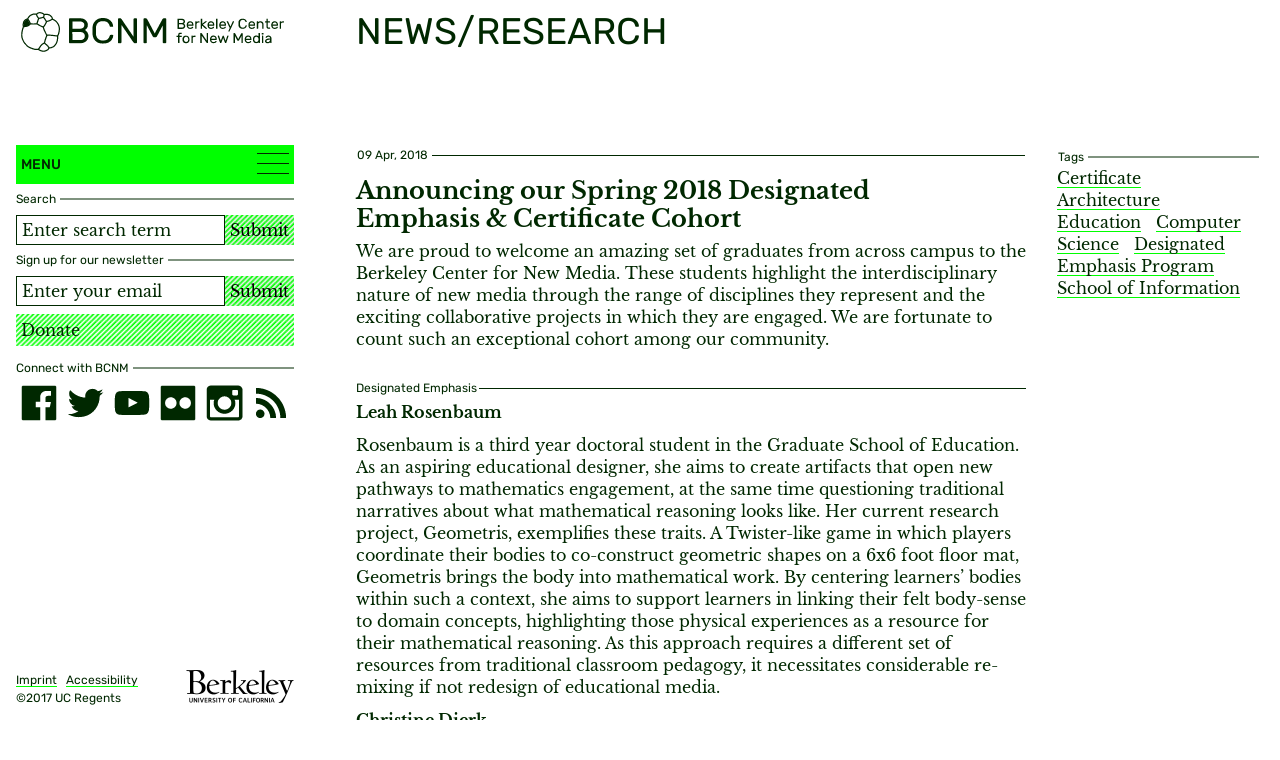

--- FILE ---
content_type: text/html; charset=utf-8
request_url: https://bcnm.berkeley.edu/news-research/2475/announcing-our-spring-2018-designated-emphasis-certificate-cohort
body_size: 6290
content:
<!DOCTYPE html>
<html xmlns="http://www.w3.org/1999/xhtml" lang="en-US" class="">
<head>
	<meta http-equiv="Content-Type" content="text/html;charset=utf-8" />
	<meta http-equiv="X-UA-Compatible" content="IE=edge" />
	<meta name="viewport" content="width=device-width, initial-scale=1" />
	<title>Announcing our Spring 2018 Designated Emphasis &amp; Certificate Cohort - News/Research - Berkeley Center for New Media</title>

	<link rel="stylesheet" type="text/css" media="all" href="/styles/jquery.selectBoxIt.css" />
	<link rel="stylesheet" type="text/css" media="all" href="/styles/jquery.fancybox.min.css" />
	<link rel="stylesheet" type="text/css" media="all" href="/styles/main.css?v=20250121055156" />
	<!--
		Design by Catalogtree (http://www.catalogtree.net/)
		Technical realization by Systemantics (http://www.systemantics.net/)
	-->
</head>
<body>

<div class="skip-links">
	<h2 class="screenreader-only">Jump links</h2>
	<a href="#target_content" class="skip-link" title="skip links">Jump to content</a>
</div>

<div class="warp-main">


<header class="compensate-for-scrollbar">
	<div class="wrap-header">
		<div class="header-logo">
			<a href="/" class="header-logo-item">
				<img src="/elements/BCNM-logo-bubble-03.svg" alt="Berkeley Center for New Media" class="header-logo-item-1">
				<img src="/elements/BCNM-logo-type.svg" alt="" class="header-logo-item-2" aria-hidden="true">
			</a>

			<div class="menu-button-borders on-mobile js-menu-toggle" role="button" aria-expanded="false" tabindex="0">
				<div></div>
				<div></div>
				<div></div>
			</div>


		</div>
		<div class="header-page" aria-hidden="true">
			<div class="header-page-category">
				News/Research
			</div>


		</div>
	</div>

	
</header>

<main>
	<div class="wrap-sidebar">
		<div class="sidebar-pin">
			<div class="sidebar">
				<div class="menu js-hatching-wrapper">
					<a href="#" class="menu-button js-menu-toggle" role="button" aria-haspopup="true" aria-expanded="false">
						Menu
						<div class="menu-button-borders">
							<div></div>
							<div></div>
							<div></div>
						</div>
					</a>

					<div class="main-hatching js-hatching"></div>

					<div class="wrap-menu-scrolling">
						<div class="menu-scrolling">
							<nav role="menu" aria-label="Main navigation">
								<ul class="menu-items">
									<li class="menu-item">
										<a href="/" role="menuitem">Home</a>
									</li>
									<li class="menu-item">
										<div id="menu-1" class="menu-item-holder js-menu-item-toggle" tabindex="0" role="button" aria-expanded="false" aria-haspopup="menu">Events</div>
										<ul class="menu-items-submenu" role="menu" aria-labelledby="menu-1">
											<li class="menu-item">
												<a href="/events/" role="menuitem">Overview</a>
											</li>
																							<li class="menu-item">
													<a href="/events/6293/20th-anniversary-conference/" role="menuitem">20th Anniversary Conference</a>
												</li>
																							<li class="menu-item">
													<a href="/events/13/art-tech-culture/" role="menuitem">Art, Tech & Culture</a>
												</li>
																							<li class="menu-item">
													<a href="/events/22/history-theory/" role="menuitem">History & Theory</a>
												</li>
																							<li class="menu-item">
													<a href="/events/95/workshops/" role="menuitem">Workshops</a>
												</li>
																							<li class="menu-item">
													<a href="/events/109/special-events/" role="menuitem">Special Events</a>
												</li>
																							<li class="menu-item">
													<a href="/events/324/commons-conversations/" role="menuitem">Commons Conversations</a>
												</li>
																							<li class="menu-item">
													<a href="/events/4223/conference/" role="menuitem">Conference</a>
												</li>
																							<li class="menu-item">
													<a href="/events/6532/global-digital-infrastructure/" role="menuitem">Global Digital Infrastructure</a>
												</li>
																					</ul>
									</li>
									<li class="menu-item">
										<a href="/news-research/" role="menuitem">News/Research</a>
									</li>
									<li class="menu-item">
										<div id="menu-2" class="menu-item-holder js-menu-item-toggle" tabindex="0" role="button" aria-expanded="false" aria-haspopup="menu">Academics</div>
										<ul class="menu-items-submenu" role="menu" aria-labelledby="menu-2">
											<li class="menu-item">
												<a href="/academics/" role="menuitem">Overview</a>
											</li>
																							<li class="menu-item"><a href="/academics/27/designated-emphasis-program" role="menuitem">Designated Emphasis Program</a></li>
																							<li class="menu-item"><a href="/academics/31/certificate-in-new-media" role="menuitem">Certificate in New Media</a></li>
																							<li class="menu-item"><a href="/academics/3328/graduate-opportunities" role="menuitem">Graduate Opportunities</a></li>
																							<li class="menu-item"><a href="/academics/32/undergraduate-certificate-in-new-media" role="menuitem">Undergraduate Certificate in New Media</a></li>
																							<li class="menu-item"><a href="/academics/3334/undergraduate-opportunities" role="menuitem">Undergraduate Opportunities</a></li>
																							<li class="menu-item"><a href="/academics/33/visiting-scholar-in-new-media" role="menuitem">Visiting Scholar in New Media</a></li>
																							<li class="menu-item"><a href="/academics/5698/decals" role="menuitem">Decals</a></li>
																						<li>
												<div class="menu-item-sub-holder js-menu-item-toggle" tabindex="0" role="button" aria-expanded="false" aria-haspopup="menu">
													Courses</div>
												<ul class="menu-items-subsubmenu">
																											<li class="menu-item">
															<a href="/academics/6549/spring-2026" role="menuitem">Spring 2026</a>
														</li>
																											<li class="menu-item">
															<a href="/academics/6323/fall-2025" role="menuitem">Fall 2025</a>
														</li>
																											<li class="menu-item">
															<a href="/academics/6200/summer-2025" role="menuitem">Summer 2025</a>
														</li>
																											<li class="menu-item">
															<a href="/academics/6083/spring-2025" role="menuitem">Spring 2025</a>
														</li>
																											<li class="menu-item">
															<a href="/academics/5865/fall-2024" role="menuitem">Fall 2024</a>
														</li>
																											<li class="menu-item">
															<a href="/academics/5818/summer-2024" role="menuitem">Summer 2024</a>
														</li>
																											<li class="menu-item">
															<a href="/academics/5765/spring-2024" role="menuitem">Spring 2024</a>
														</li>
																											<li class="menu-item">
															<a href="/academics/5472/fall-2023" role="menuitem">Fall 2023</a>
														</li>
																											<li class="menu-item">
															<a href="/academics/5429/summer-2023" role="menuitem">Summer 2023</a>
														</li>
																											<li class="menu-item">
															<a href="/academics/5268/spring-2023" role="menuitem">Spring 2023</a>
														</li>
																											<li class="menu-item">
															<a href="/academics/4988/fall-2022" role="menuitem">Fall 2022</a>
														</li>
																											<li class="menu-item">
															<a href="/academics/4711/spring-2022" role="menuitem">Spring 2022</a>
														</li>
																											<li class="menu-item">
															<a href="/academics/4426/fall-2021" role="menuitem">Fall 2021</a>
														</li>
																											<li class="menu-item">
															<a href="/academics/4098/spring-2021" role="menuitem">Spring 2021</a>
														</li>
																											<li class="menu-item">
															<a href="/academics/3691/fall-2020" role="menuitem">Fall 2020</a>
														</li>
																											<li class="menu-item">
															<a href="/academics/3420/summer-2020" role="menuitem">Summer 2020</a>
														</li>
																											<li class="menu-item">
															<a href="/academics/3370/spring-2020" role="menuitem">Spring 2020</a>
														</li>
																											<li class="menu-item">
															<a href="/academics/3044/fall-2019" role="menuitem">Fall 2019</a>
														</li>
																											<li class="menu-item">
															<a href="/academics/2772/spring-2019" role="menuitem">Spring 2019</a>
														</li>
																											<li class="menu-item">
															<a href="/academics/2891/summer-2019" role="menuitem">Summer 2019</a>
														</li>
																											<li class="menu-item">
															<a href="/academics/2469/fall-2018" role="menuitem">Fall 2018</a>
														</li>
																											<li class="menu-item">
															<a href="/academics/2051/summer-2018" role="menuitem">Summer 2018</a>
														</li>
																											<li class="menu-item">
															<a href="/academics/1612/spring-2018" role="menuitem">Spring 2018</a>
														</li>
																											<li class="menu-item">
															<a href="/academics/28/fall-2017" role="menuitem">Fall 2017</a>
														</li>
																											<li class="menu-item">
															<a href="/academics/34/summer-2017" role="menuitem">Summer 2017</a>
														</li>
																											<li class="menu-item">
															<a href="/academics/35/spring-2017" role="menuitem">Spring 2017</a>
														</li>
																									</ul>
											</li>
										</ul>
									</li>
									<li class="menu-item">
										<div id="menu-3" class="menu-item-holder js-menu-item-toggle" tabindex="0" role="button" aria-expanded="false" aria-haspopup="menu">People</div>
										<ul class="menu-items-submenu" role="menu" aria-labelledby="menu-3">
																							<li class="menu-item">
													<a href="/people/113/executive-committee" role="menuitem">Executive Committee</a>
												</li>
																							<li class="menu-item">
													<a href="/people/114/staff" role="menuitem">Staff</a>
												</li>
																							<li class="menu-item">
													<a href="/people/115/students" role="menuitem">Students</a>
												</li>
																							<li class="menu-item">
													<a href="/people/5560/graduate-group" role="menuitem">Graduate Group</a>
												</li>
																							<li class="menu-item">
													<a href="/people/3383/advisory-board" role="menuitem">Advisory Board</a>
												</li>
																							<li class="menu-item">
													<a href="/people/4005/former-visiting-scholars-post-docs" role="menuitem">Former Visiting Scholars & Post-Docs</a>
												</li>
																					</ul>
									</li>
									<li class="menu-item">
										<div id="menu-4" class="menu-item-holder js-menu-item-toggle" tabindex="0" role="button" aria-expanded="false" aria-haspopup="menu">Resources
										</div>
										<ul class="menu-items-submenu" role="menu" aria-labelledby="menu-4">
																							<li class="menu-item">
													<a href="/resources/100/the-lyman-fellowship" role="menuitem">The Lyman Fellowship</a>
												</li>
																							<li class="menu-item">
													<a href="/resources/101/summer-research-fellowship" role="menuitem">Summer Research Fellowship</a>
												</li>
																							<li class="menu-item">
													<a href="/resources/477/conference-grants" role="menuitem">Conference Grants</a>
												</li>
																							<li class="menu-item">
													<a href="/resources/102/faculty-seed-grants" role="menuitem">Faculty Seed Grants</a>
												</li>
																							<li class="menu-item">
													<a href="/resources/1020/eugene-jarvis-scholarship-for-new-media-innovation" role="menuitem">Eugene Jarvis Scholarship for New Media Innovation</a>
												</li>
																							<li class="menu-item">
													<a href="/resources/2851/undergraduate-research-fellowship" role="menuitem">Undergraduate Research Fellowship</a>
												</li>
																							<li class="menu-item">
													<a href="/resources/3382/working-groups" role="menuitem">Working Groups</a>
												</li>
																							<li class="menu-item">
													<a href="/resources/3997/indigenous-technologies" role="menuitem">Indigenous Technologies</a>
												</li>
																							<li class="menu-item">
													<a href="/resources/4169/d-lab" role="menuitem">D-Lab</a>
												</li>
																							<li class="menu-item">
													<a href="/resources/2396/hack-the-bells-guide" role="menuitem">Hack the Bells Guide</a>
												</li>
																							<li class="menu-item">
													<a href="/resources/4495/maker-resources" role="menuitem">Maker Resources</a>
												</li>
																							<li class="menu-item">
													<a href="/resources/4543/strategic-plan" role="menuitem">Strategic Plan</a>
												</li>
																							<li class="menu-item">
													<a href="/resources/5276/aapi-media-creatives-fellowship" role="menuitem">AAPI Media Creatives Fellowship</a>
												</li>
																							<li class="menu-item">
													<a href="/resources/6160/community-engagement" role="menuitem">Community Engagement</a>
												</li>
																							<li class="menu-item">
													<a href="/resources/6255/oxford-internet-institute" role="menuitem">Oxford Internet Institute </a>
												</li>
																					</ul>
									</li>
									<li class="menu-item">
										<div id="menu-5" class="menu-item-holder js-menu-item-toggle" tabindex="0" role="button" aria-expanded="false" aria-haspopup="menu">Digital Infrastructures</div>
										<ul class="menu-items-submenu" role="menu" aria-labelledby="menu-5">
											<li class="menu-item">
												<a href="/digital-infrastructures/"
												class="menu-item" role="menuitem">Overview</a>
											</li>
																							<li class="menu-item">
													<a href="/digital-infrastructures/6256/summer-2025-courses" role="menuitem">Summer 2025 Courses</a>
												</li>
																							<li class="menu-item">
													<a href="/digital-infrastructures/6340/summer-2025-instructors" role="menuitem">Summer 2025 Instructors</a>
												</li>
																							<li class="menu-item">
													<a href="/digital-infrastructures/6282/digital-infrastructure-101-the-hidden-foundations-of-the-internet" role="menuitem">Digital Infrastructure 101: The Hidden Foundations of the Internet</a>
												</li>
																							<li class="menu-item">
													<a href="/digital-infrastructures/6283/how-to-build-a-global-internet-digital-infrastructure-projects-from-subsea-cables-to-data-centers" role="menuitem">How to Build a Global Internet: Digital Infrastructure Projects from Subsea Cables to Data Centers</a>
												</li>
																							<li class="menu-item">
													<a href="/digital-infrastructures/6284/tech-wars-security-geopolitics-and-resilience-of-digital-infrastructures" role="menuitem">Tech Wars: Security, Geopolitics, and Resilience of Digital Infrastructures</a>
												</li>
																							<li class="menu-item">
													<a href="/digital-infrastructures/6285/keeping-the-internet-alive-the-world-of-digital-infrastructure-operations-and-maintenance" role="menuitem">Keeping the Internet Alive: The World of Digital Infrastructure Operations and Maintenance</a>
												</li>
																							<li class="menu-item">
													<a href="/digital-infrastructures/6217/building-a-sustainable-internet-decal" role="menuitem">Building a Sustainable Internet Decal</a>
												</li>
																						<li>
										</ul>
									</li>
									<li class="menu-item">
										<a href="/about" role="menuitem">About</a>
									</li>
									<li class="menu-item">
										<a href="/contact" role="menuitem">Contact</a>
									</li>
								</ul>
							</nav>
						</div>
					</div>
				</div>

				<section>
					<h2 class="screenreader-only">Search, Support and Connect</h2>
					<div class="sidebar-wrap-form">
						<div class="item-details background-white">
							<h3 class="item-details-text">Search</h3>
							<span class="item-details-border"></span>
						</div>

						<form action="/search" method="get" class="sidebar-form-search">
							<input type="search" name="q" class="sidebar-input" placeholder="Enter search term" aria-label="Search term">
							<button type="submit" class="sidebar-button">Submit</button>
						</form>
					</div>

											<div class="sidebar-wrap-form">
							<div class="item-details background-white">
								<h3 class="item-details-text">Sign up for our newsletter</h3>
								<span class="item-details-border"></span>
							</div>

							<form action="//berkeley.us9.list-manage.com/subscribe/post?u=3141965c1db3b65404cb630b9&amp;id=eb59bfff9e"
								method="post" class="sidebar-form-newsletter validate" target="_blank" novalidate>
								<input type="text" id="mce-EMAIL" name="EMAIL" class="sidebar-input"
									placeholder="Enter your email" aria-label="Email address">
								<input type="hidden" value="1" name="group[11845][1]" id="mce-group[11845]-11845-0" checked>
								<input type="hidden" value="2" name="group[11845][2]" id="mce-group[11845]-11845-1" checked>
								<div style="position: absolute; left: -5000px;" aria-hidden="true"><input type="text"
										name="b_3141965c1db3b65404cb630b9_eb59bfff9e" tabindex="-1" value=""></div>
								<button type="submit" value="Subscribe" name="subscribe" class="sidebar-button">
									Submit
								</button>
							</form>
						</div>

						<a href="https://give.berkeley.edu/fund/FD1013000" class="sidebar-donate">Donate</a>

						<div class="sidebar-socialmedia">
							<div class="item-details background-white">
								<h3 class="item-details-text">Connect with BCNM</h3>
								<span class="item-details-border"></span>
							</div>

							<ul class="sidebar-socialmedia-items">
								<li class="sidebar-socialmedia-item socialmedia-facebook"><a
										href="https://www.facebook.com/CalNewMedia" aria-label="facebook"></a></li>
								<li class="sidebar-socialmedia-item socialmedia-twitter"><a
										href="https://twitter.com/calnewmedia?lang=es" aria-label="twitter"></a></li>
								<li class="sidebar-socialmedia-item socialmedia-youtube"><a
										href="https://www.youtube.com/channel/UC8hq6oU__viC_fDu2lhOe7w" aria-label="youtube"></a></li>
								<li class="sidebar-socialmedia-item socialmedia-flickr"><a
										href="https://www.flickr.com/photos/calnewmedia/" aria-label="flickr"></a></li>
								<li class="sidebar-socialmedia-item socialmedia-instagram"><a
										href="https://i.instagram.com/calnewmedia/" aria-label="instagram"></a></li>
								<li class="sidebar-socialmedia-item socialmedia-rss"><a
										href="http://bcnm.berkeley.edu/index.php/feed/" aria-label="RSS"></a></li>
							</ul>
						</div>
									</section>

				
							</div>

			<div class="sidebar-bottom">
				<a href="/imprint" class="sidebar-bottom-imprint">Imprint</a> &nbsp;
				<a href="http://dap.berkeley.edu/get-help/report-web-accessibility-issue" class="sidebar-bottom-imprint">Accessibility</a>

				<div class="sidebar-bottom-copyright">©2017 UC Regents</div>

				<a href="http://www.berkeley.edu/" class="sidebar-bottom-logo">
					<img src="/elements/UC_Berkeley_wordmark_black-01.png" alt="University of California, Berkeley">
				</a>
			</div>
		</div>
</div>
	<div class="main" id="target_content">
		<div class="main-article js-hatching-wrapper">
			<div class="main-hatching js-hatching"></div>

			<section class="main-article-section">
				<div class="section-details background-white">
					<div class="article-details"><span>09 Apr, 2018</span></div>
				</div>

				<div class="section-text text-style">
					<h1>Announcing our Spring 2018 Designated Emphasis & Certificate Cohort</h1>


					<p>We are proud to welcome an amazing set of graduates from across campus to the Berkeley Center for New Media. These students highlight the interdisciplinary nature of new media through the range of disciplines they represent and the exciting collaborative projects in which they are engaged. We are fortunate to count such an exceptional cohort among our community.</p>

<h4><span>Designated Emphasis</span></h4>

<p><strong>Leah Rosenbaum </strong></p>

<p>Rosenbaum is a third year doctoral student in the Graduate School of Education. As an aspiring educational designer, she aims to create artifacts that open new pathways to mathematics engagement, at the same time questioning traditional narratives about what mathematical reasoning looks like. Her current research project, Geometris, exemplifies these traits. A Twister-like game in which players coordinate their bodies to co-construct geometric shapes on a 6x6 foot floor mat, Geometris brings the body into mathematical work. By centering learners’ bodies within such a context, she aims to support learners in linking their felt body-sense to domain concepts, highlighting those physical experiences as a resource for their mathematical reasoning. As this approach requires a different set of resources from traditional classroom pedagogy, it necessitates considerable re-mixing if not redesign of educational media.</p>

<p><strong>Christine Dierk</strong></p>

<p>Dierk is pursuing her Ph.D. in Computer Science within the EECS Department. Her research in Cosmetic Computering seeks to explore new possibilities for on-body wearable devices. A few of her projects — HäirIÖ, AlterWear, AlterNails —  are examples of how Dierk aims to develop technologies and techniques that can explore the development of a broader range of novel interfaces and interactions across a wider landscape of body sites. She is currently working with Professor Eric Paulos, BCNM professor, as part of the Hybrid Ecologies Lab.</p>

<h4><span>Certificate</span></h4>

<p><strong>Evan Burch</strong></p>

<p>Burch is pursuing a Master's in Architecture in the College of Environmental Design. He holds an undergraduate degree in architecture from the University of Virginia, but his journey to the BCNM includes design ranging in scope from branding and graphics to industrial design to 200,000sf office spaces. He believes that great design should do more than balance form and function — it should delight the user. Whether that delight comes in the form of a revelatory experience of space and light or the instant comprehension of an interface so well-crafted that it needs no explanation, his passion is the pursuit of this delight. He loves to work with his hands and can often be found in the CED's fabrication shops trying to build something for school or home (or ideally, both!). Evan's new media interests include interface aesthetics, user interface and experience design, and virtual / augmented reality, among many topics.</p>

<p><strong>Fang Fang</strong></p>

<p>Fang is a first year graduate student pursuing her Master's in Architecture in the College of Environmental Design. She is interested in combining new technologies such as human-computer interactoin and virtual reality with design. As an architect, her sense of design and logical thinking is shaped by her studies between form and function. Fang's knowledge extends to human psychology and somatology, as well as creating renderings and diagrams to express a product. Fang previously worked at the Advanced Architecture Lab in China and has participated in projects ranging from designing the Mulan Mountain Resort Hotel in Hubei to designing tree houses with the Wuhan Nature Children Association.</p>

<p><strong>Yang Liu</strong></p>

<p>Liu is in his fourth semester as an architecture graduate student. As a designer with a background in architecture and digital technology, he is currently interested in user experience design and VR/AR development. Over the past ten years he has been creating innovative projects in architecture, urban design, interactive art and virtual reality. With the Graduate Certificate in New Media, Yang plans to further explore the interactive design opportunities in virtual reality with a focus in user experience.</p>

<p><strong>Soravis Prakamakul</strong></p>

<p>Prakkamakul is a first-year student in the Master of Information Management and Systems program at the School of Information, with a focus on interaction design and software engineering. His principal interest is the role of new media as a tool for creative expression. In an age where originality is blurred by machine learning and generative design, Prakkamakul questions what we can claim as the fruit of our intellectual labor. He plans on investigating through digital/physical prototyping and ethnographic studies. Prakkamakul is also among the first cohort of Jacobs Institute Innovation Catalysts. </p>

				</div>


			</section>
		</div>

		<div class="marginal-column">
			<div class="section-details background-white">
				<span class="item-details-text">Tags</span>
				<span class="item-details-border"></span>
			</div>

			<div class="marginal-tags">
				<a href="/search?q=Certificate" class="marginal-tag">Certificate</a>
				<a href="/search?q=Architecture" class="marginal-tag">Architecture</a>
				<a href="/search?q=Education" class="marginal-tag">Education</a>
				<a href="/search?q=Computer Science" class="marginal-tag">Computer Science</a>
				<a href="/search?q=Designated Emphasis Program" class="marginal-tag">Designated Emphasis Program</a>
				<a href="/search?q=School of Information" class="marginal-tag">School of Information</a>
			</div>
		</div>
	</div>
</main>

</div>
	<script src="/scripts/jquery-1.11.3.min.js"></script>
	<script src="/scripts/fastclick.js"></script>
	<script src="/scripts/isotope.pkgd.min.js"></script>
	<script src="/scripts/jquery-ui.min.js"></script>
	<script src="/scripts/jquery.selectBoxIt.min.js"></script>
	<script async src="https://theta360.com/widgets.js" charset="utf-8"></script>
	<script src="/scripts/jquery.sys_slideshow.js"></script>
	<script src="/scripts/jquery.fancybox.min.js"></script>
	<script src="/scripts/jquery.lazyload.min.js"></script>
	<script src="/scripts/main.js?v=20250123002351"></script>
	<div class="bg-layer"></div>
	<script async src="https://siteimproveanalytics.com/js/siteanalyze_6294756.js"></script>
</body>
</html>


--- FILE ---
content_type: text/css
request_url: https://bcnm.berkeley.edu/styles/main.css?v=20250121055156
body_size: 6233
content:
html,body,div,span,applet,object,iframe,h1,h2,h3,h4,h5,h6,p,blockquote,pre,a,abbr,acronym,address,big,cite,code,del,dfn,em,img,ins,kbd,q,s,samp,small,strike,strong,sub,sup,tt,var,b,u,i,center,dl,dt,dd,ol,ul,li,fieldset,form,label,legend,table,caption,tbody,tfoot,thead,tr,th,td,article,aside,canvas,details,embed,figure,figcaption,footer,header,hgroup,menu,nav,output,ruby,section,summary,time,mark,audio,video{margin:0;padding:0;border:0;font-size:100%;font:inherit;vertical-align:baseline}article,aside,details,figcaption,figure,footer,header,hgroup,menu,nav,section{display:block}body{line-height:1}ol,ul{list-style:none}blockquote,q{quotes:none}blockquote:before,blockquote:after,q:before,q:after{content:'';content:none}table{border-collapse:collapse;border-spacing:0}@font-face{font-family:"Libre Baskerville";src:url("../webfonts/libre-baskerville-v14-latin-regular.woff2") format("woff");font-weight:normal;font-style:normal}@font-face{font-family:"Libre Baskerville";src:url("../webfonts/libre-baskerville-v14-latin-700.woff2") format("woff");font-weight:bold;font-style:normal}@font-face{font-family:"Rubik";src:url("../webfonts/rubik-v28-latin-regular.woff2") format("woff");font-weight:normal;font-style:normal}@font-face{font-family:"Rubik";src:url("../webfonts/rubik-v28-latin-500.woff2") format("woff");font-weight:500;font-style:normal}body,input{font:normal 16px/22px "Libre Baskerville",serif}img{display:block;width:100%;height:auto}a{text-decoration:none;color:#002800}html{-webkit-font-smoothing:antialiased;-moz-osx-font-smoothing:grayscale;overflow-y:scroll;word-wrap:break-word;-webkit-text-size-adjust:100%;box-sizing:border-box}*,*:before,*:after{box-sizing:inherit}body{position:relative;color:#002800}header{zoom:1;position:fixed;top:0;left:0;right:0;height:143px;overflow:hidden;z-index:100}header:before,header:after{content:"";display:table}header:after{clear:both}header>div{position:relative;z-index:1}em{font-style:italic}.clickable-block{cursor:pointer;-moz-user-select:-moz-none;-ms-user-select:none;-webkit-user-select:none;user-select:none}.wrap-header{zoom:1;background-color:#fff;width:100%;padding-left:16px;padding-right:16px;max-width:1332px;height:145px}.wrap-header:before,.wrap-header:after{content:"";display:table}.wrap-header:after{clear:both}strong{font-weight:bold}.teaser-border-now{border-color:lime}.teaser-border-now .teaser-details{background-color:lime}.background-now{background-color:lime}.background-white{position:relative;display:-webkit-flex;display:flex}.header-logo{width:28.02419%;float:left;margin-right:1.6129%;margin-right:0;max-width:278px}.header-logo-item{zoom:1;display:block;margin-left:5px;margin-right:10px;margin-top:12px;max-width:263px}.header-logo-item:before,.header-logo-item:after{content:"";display:table}.header-logo-item:after{clear:both}.header-logo-item-1{width:calc(100% - 224px);float:left}.header-logo-item-2{width:calc(100% - 48px);float:right;margin-top:6px}.header-links{font:500 14px/18px "Rubik",sans-serif;text-transform:uppercase;margin-top:15px;padding-left:31px}.header-links li+li{margin-top:2px}.header-link{padding-left:22px;position:relative}.header-link:before{content:"";position:absolute;top:0;background-image:url("../elements/icon_arrow_right.svg");background-size:contain;background-position:0px 3px;background-repeat:no-repeat;display:block;width:13px;height:13px}.header-columns,.header-page{zoom:1;margin-left:4.23387%;width:66.12903%;float:right;margin-right:0;margin-top:12px}.header-columns:before,.header-columns:after,.header-page:before,.header-page:after{content:"";display:table}.header-columns:after,.header-page:after{clear:both}.header-column{font:normal 37px/40px "Rubik",sans-serif;width:48.78049%;float:left;margin-right:2.43902%}.header-column+.header-column{width:48.78049%;float:right;margin-right:0}.header-page{height:124px;position:relative;padding-left:4px}.header-page-category{font:normal 37px/38px "Rubik",sans-serif;text-transform:uppercase}@media (max-width: 768px){.header-page-category{font-size:14px;line-height:18px;font-weight:bold}}.header-page-subcategory{font:500 16px/20px "Rubik",sans-serif}@media (max-width: 768px){.header-page-subcategory{font-size:14px;line-height:18px}}.header-jump-links{width:74.39024%;padding-right:10px;position:absolute;bottom:0;max-height:66px;overflow:hidden}.header-jump-links li{float:left;margin-right:13px}.header-jump-link{cursor:pointer;-moz-user-select:-moz-none;-ms-user-select:none;-webkit-user-select:none;user-select:none;background-image:-moz-linear-gradient(top, lime 1px, transparent 1px);background-image:-webkit-linear-gradient(top, lime 1px, transparent 1px);background-image:-o-linear-gradient(top, lime 1px, transparent 1px);background-image:-ms-linear-gradient(top, lime 1px, transparent 1px);background-image:linear-gradient(lime 1px, transparent 1px);background-size:1px 1px;background-repeat:repeat-x;background-position:0 100%}.screenreader-only{position:absolute;text-indent:-9999px}.warp-main{position:relative;z-index:2}main{zoom:1;position:relative;margin-top:143px;padding-right:16px;padding-left:16px;max-width:1332px;background-color:#fff}main:before,main:after{content:"";display:table}main:after{clear:both}.wrap-sidebar{width:28.02419%;float:left;margin-right:1.6129%;margin-right:0;position:relative;top:0;height:calc(100vh - 145px);max-width:278px;z-index:1}.sidebar-pin{position:fixed;top:145px;height:calc(100vh - 145px);width:278px}.sidebar{width:100%}.sidebar-bottom{font:normal 12px/14px "Rubik",sans-serif;width:100%;position:absolute;bottom:15px;left:0}.sidebar-bottom a{position:relative}.sidebar-bottom a:after{content:"";display:block;border-bottom:1px solid lime;position:absolute;left:0;right:0;bottom:0}.sidebar-bottom-logo{position:absolute !important;right:0;bottom:2px}.sidebar-bottom-logo:after{content:none !important}.sidebar-bottom-logo img{height:33px;width:auto}.sidebar-bottom-copyright{margin-top:4px}.sidebar-wrap-form{margin-top:6px}.main{margin-left:4.23387%;width:66.12903%;float:right;margin-right:0;position:relative;margin-bottom:50px;margin-top:2px;z-index:10}.main-hatching{position:fixed;display:block;height:36px;background-image:url("../elements/icon_hatching_2.svg");background-repeat:repeat;background-size:4px;opacity:.5;right:16px;top:145px;visibility:hidden;pointer-events:none;z-index:100}.is-scrolling .main .main-hatching,.is-scrolling.sidebar-infos .main-hatching{visibility:visible}.menu .main-hatching{margin-top:39px}.menu-is-scrolling .main-hatching{visibility:visible}.bottom-hatching{position:fixed;display:block;height:36px;background-image:url("../elements/icon_hatching_bottom.svg");background-repeat:repeat;background-size:4px;opacity:.5;right:16px;top:inherit !important;bottom:65px;background-position:bottom;visibility:visible;z-index:100}.disable-bottom-hatching .bottom-hatching{visibility:hidden}.is-bottom .bottom-hatching{visibility:hidden}.main-into{width:74.39024%;float:left;margin-right:2.43902%;font:normal 21px/27px "Libre Baskerville",serif}.main-into a{background-image:-moz-linear-gradient(top, lime 1px, transparent 1px);background-image:-webkit-linear-gradient(top, lime 1px, transparent 1px);background-image:-o-linear-gradient(top, lime 1px, transparent 1px);background-image:-ms-linear-gradient(top, lime 1px, transparent 1px);background-image:linear-gradient(lime 1px, transparent 1px);background-size:1px 1px;background-repeat:repeat-x;background-position:0 90%}.main-into p+p{margin-top:8px}.menu{font:500 14px/24px "Rubik",sans-serif;position:relative;z-index:105}.menu-button{cursor:pointer;-moz-user-select:-moz-none;-ms-user-select:none;-webkit-user-select:none;user-select:none;background-color:lime;display:block;text-transform:uppercase;padding:8px 5px 7px 5px;position:relative}.no-touch .menu-button:hover{color:#002800}.menu-button-borders{position:relative;float:right;width:32px;height:21px}.menu-button-borders div{height:1px;background-color:#002800}.menu-button-borders div+div{margin-top:9px}.menu-button-borders.on-mobile{position:absolute;top:14px;right:16px;z-index:1}.wrap-menu-scrolling{display:none;position:absolute;margin-left:-2px;margin-top:-2px;height:0;width:calc(100% + 4px);overflow:hidden}.menu-scrolling{position:absolute;width:calc(100% + 17px);height:calc(100vh - 184px);overflow:scroll;-webkit-overflow-scrolling:touch}.menu-items{margin-bottom:calc(100vh - 224px);padding:2px;width:calc(100% - 17px);width:calc(100%)}.menu-items>.menu-item{text-transform:uppercase}.menu-item{border-top:1px solid #fff}.menu-item a{display:block;position:relative;background-color:lime;padding:8px 5px 7px 5px}.menu-item a:focus-visible{z-index:1}.menu-item a:hover{color:#002800}.menu-item-holder,.menu-item-sub-holder{cursor:pointer;-moz-user-select:-moz-none;-ms-user-select:none;-webkit-user-select:none;user-select:none;background-color:lime;padding:8px 5px 7px 5px;text-transform:uppercase;position:relative}.menu-item-holder:after,.menu-item-sub-holder:after{content:"";-moz-transform:translateY(-50%);-ms-transform:translateY(-50%);-webkit-transform:translateY(-50%);transform:translateY(-50%);position:absolute;background-image:url("../elements/icon_arrow_right.svg");background-size:contain;background-position:0px 3px;background-repeat:no-repeat;display:block;right:15px;top:50%;width:13px;height:13px}.menu-item-holder.is-open:after,.menu-item-sub-holder.is-open:after{content:none}.menu-item-holder.is-open+.menu-items-submenu,.menu-item-sub-holder.is-open+.menu-items-submenu{display:block}.menu-items-submenu{display:none}.menu-items-submenu>.menu-item a{background-color:#80ff80;padding-left:15px}.menu-item-sub-holder{border-top:1px solid #fff;background-color:#80ff80;padding-left:15px}.menu-item-sub-holder.is-open+.menu-items-subsubmenu{display:block}.menu-items-subsubmenu{display:none}.menu-items-subsubmenu>.menu-item a{background-color:#b3ffb3;padding-left:30px}.menu-active .wrap-menu-scrolling{display:block;height:calc(100vh - 184px)}.menu-active .wrap-menu-scrolling.mobile-menu{display:none}.menu-active .menu-button-borders div{margin-top:2px !important}.menu-active .menu-button-borders div:nth-child(1){-moz-transform:rotate(45deg);-ms-transform:rotate(45deg);-webkit-transform:rotate(45deg);transform:rotate(45deg);top:9px;position:absolute;width:100%}.menu-active .menu-button-borders div:nth-child(2){-moz-transform:rotate(-45deg);-ms-transform:rotate(-45deg);-webkit-transform:rotate(-45deg);transform:rotate(-45deg);position:absolute;top:9px;width:100%}.menu-active .menu-button-borders div:nth-child(3){display:none}.teaser{display:block;border-width:1px;border-style:solid}.teaser.teaser-border-white{border-color:transparent;border-bottom-color:lime}.teaser.teaser-border-white .teaser-details{position:relative;padding-right:0}.teaser.teaser-border-white>div:last-child{margin-bottom:11px}.teaser+.teaser{margin-top:11px}.teaser+.teaser-border-now{margin-top:16px}.isotope-items .teaser{margin-bottom:11px}.isotope-items .teaser+.teaser{margin-top:0}.teaser-innner{display:block}.teaser-details{font:normal 12px/14px "Rubik",sans-serif;padding-left:5px;padding-right:5px}.teaser-details-date{font:normal 17px/21px "Rubik",sans-serif;margin-top:5px;margin-left:3px;margin-right:3px}.teaser-image{margin-left:3px;margin-right:3px;margin-top:3px}.wrap-teaser-image{position:relative;overflow:hidden}.wrap-teaser-image .lazyload{position:absolute;top:0;left:0;width:100%;height:100%}.teaser-title{font:bold 24px/28px "Libre Baskerville",serif;margin-left:3px;margin-right:3px;margin-top:5px;margin-bottom:2px}.teaser-image+.teaser-title{margin-top:9px}.with-image .teaser-image+.teaser-title{margin-top:12px}.with-image .teaser-title{font:bold 20px/24px "Libre Baskerville",serif}.teaser-text{font:normal 16px/22px "Libre Baskerville",serif;margin-bottom:3px;margin-left:3px;margin-right:3px}.teaser-image+.teaser-text{margin-top:12px}.teaser-title+.teaser-text{margin-top:8px}.read-more-button{font:normal 12px/14px "Rubik",sans-serif;background-image:-moz-linear-gradient(top, #002800 1px, transparent 1px);background-image:-webkit-linear-gradient(top, #002800 1px, transparent 1px);background-image:-o-linear-gradient(top, #002800 1px, transparent 1px);background-image:-ms-linear-gradient(top, #002800 1px, transparent 1px);background-image:linear-gradient(#002800 1px, transparent 1px);background-size:1px 1px;background-repeat:repeat-x;background-position:0 90%}.no-touch .teaser .read-more-button:hover{background-image:-moz-linear-gradient(top, lime 1px, transparent 1px);background-image:-webkit-linear-gradient(top, lime 1px, transparent 1px);background-image:-o-linear-gradient(top, lime 1px, transparent 1px);background-image:-ms-linear-gradient(top, lime 1px, transparent 1px);background-image:linear-gradient(lime 1px, transparent 1px);background-size:1px 1px;background-repeat:repeat-x;background-position:0 90%}.isotope-items .teaser{width:48.78049%;float:left}.item-gutter{width:1.6129%}.item-width{width:48.78049%}.wrap-column-items{zoom:1}.wrap-column-items:before,.wrap-column-items:after{content:"";display:table}.wrap-column-items:after{clear:both}.column-items{width:48.78049%;float:left;margin-right:2.43902%}.column-items+.column-items{width:48.78049%;float:right;margin-right:0}.sidebar-form-search,.sidebar-form-newsletter{display:flex;gap:8px;margin-top:8px}.sidebar-input{font:normal 16px/22px "Libre Baskerville",serif;width:100%;border:1px solid #002800;margin:0;padding:3px 5px 3px 5px;border-radius:0;-webkit-appearance:none}.sidebar-input:focus{outline:none}::-webkit-input-placeholder{color:#002800;opacity:1}:-moz-placeholder{color:#002800;opacity:1}::-moz-placeholder{color:#002800;opacity:1}:-ms-input-placeholder{color:#002800;opacity:1}.sidebar-button{font:normal 16px/22px "Libre Baskerville",serif;background-image:url("../elements/icon_hatching_gradient_green.svg");background-repeat:repeat-x;background-size:5px 58px;border:0;cursor:pointer;padding:0 5px;margin:0}.sidebar-donate{font:normal 16px/22px "Libre Baskerville",serif;display:block;margin-top:8px;padding:5px 5px 5px 5px;background-image:url("../elements/icon_hatching_gradient_green.svg");background-repeat:repeat-x;background-size:5px 58px}.sidebar-donate:hover{color:#002800}.article-details{position:relative}.background-white .article-details{padding-right:0;width:100%}.background-white .article-details span{padding-right:4px;background-color:#fff;position:relative;z-index:2}.background-white .article-details:after{content:"";position:absolute;border-bottom:1px solid #002800;width:100%;left:0;bottom:6px;z-index:0}.item-details{font:normal 12px/14px "Rubik",sans-serif;display:-webkit-flex;display:flex;position:relative}.item-details-text{white-space:nowrap;margin-right:4px;display:inline-block;padding:2px 0 1px 0}.teaser-event .item-details-text{position:relative;top:0}.item-details-date{font:normal 17px/21px "Rubik",sans-serif;display:inline-block;padding:2px 0 1px 0}.item-details-date+.item-details-text{padding-left:3px}.item-details-border{-moz-transform:translateY(50%);-ms-transform:translateY(50%);-webkit-transform:translateY(50%);transform:translateY(50%);border-top:1px solid #002800;width:100%;display:none}.teaser-border-white .item-details-border,.background-white .item-details-border{display:block}.sidebar-socialmedia{margin-top:13px}.sidebar-socialmedia-items{display:-webkit-flex;display:flex;margin-top:4px}.sidebar-socialmedia-item{cursor:pointer;-moz-user-select:-moz-none;-ms-user-select:none;-webkit-user-select:none;user-select:none;background-position:center;background-size:cover;width:100%}.sidebar-socialmedia-item a{display:block}.sidebar-socialmedia-item a:after{content:"";display:block;padding-bottom:100%}.socialmedia-facebook{background-image:url("../elements/icon_facebook.svg")}.socialmedia-twitter{background-image:url("../elements/icon_twitter.svg")}.socialmedia-google{background-image:url("../elements/icon_google.svg")}.socialmedia-youtube{background-image:url("../elements/icon_youtube.svg")}.socialmedia-flickr{background-image:url("../elements/icon_flickr.svg")}.socialmedia-instagram{background-image:url("../elements/icon_instagram.svg")}.socialmedia-spotify{background-image:url("../elements/icon_storify.svg")}.socialmedia-rss{background-image:url("../elements/icon_rss.svg")}.sidebar-archive-form{zoom:1;margin-top:12px}.sidebar-archive-form:before,.sidebar-archive-form:after{content:"";display:table}.sidebar-archive-form:after{clear:both}.sidebar-archive-item-month{width:39.56835%;float:left;margin-right:5.7554%}.sidebar-archive-item-year{width:24.46043%;float:left;margin-right:5.7554%}.sidebar-archive-item-button{cursor:pointer;-moz-user-select:-moz-none;-ms-user-select:none;-webkit-user-select:none;user-select:none;width:24.46043%;float:right;margin-right:0;font:normal 16px/22px "Libre Baskerville",serif;border:0;background-color:transparent;background-image:url("../elements/icon_hatching_gradient_green.svg");background-repeat:repeat-x;background-size:5px 58px;margin:0;padding:4px 5px 5px 5px}.sidebar-archive-item-button:focus{outline:none}.sidebar-archive-select{font:normal 16px/22px "Libre Baskerville",serif;width:100%}.selectboxit-container{width:100% !important}.selectboxit-container *{font:normal 16px/22px "Libre Baskerville",serif}.selectboxit-container .selectboxit-option-icon-container{margin-left:0}.selectboxit-container .selectboxit{border-radius:0;width:100% !important}.selectboxit-container .selectboxit-btn{border:0;background-color:inherit;background-image:none;border:1px solid;padding:3px 5px 2px 5px}.no-touch .selectboxit-container .selectboxit-btn:hover,.selectboxit-container .selectboxit-btn:focus{background-color:#fff}.selectboxit-container .selectboxit-options{width:100% !important;min-width:inherit !important;border-radius:0}.selectboxit-container .selectboxit-options .selectboxit-option-icon-container{display:none}.selectboxit-container .selectboxit-option .selectboxit-option-anchor{padding:0}.selectboxit-container .selectboxit-option.selectboxit-focus{background-color:#b3ffb3}.selectboxit-container .selectboxit-list{border:0;border-left:1px solid #002800;border-right:1px solid #002800;border-bottom:1px solid #002800;margin-top:-1px;box-shadow:none}.selectboxit-container .selectboxit-list .selectboxit-option-anchor{color:inherit}.selectboxit-container .selectboxit-option-icon{display:none}.selectboxit-container .selectboxit-option-first{border-radius:0}.selectboxit-container .selectboxit-text{text-indent:0}.selectboxit-arrow-container{width:14px}.selectboxit-default-arrow{border:0}.selectboxit-default-arrow:after{content:"";-moz-transform:rotate(90deg);-ms-transform:rotate(90deg);-webkit-transform:rotate(90deg);transform:rotate(90deg);background-image:url("../elements/icon_arrow_right.svg");background-repeat:no-repeat;background-size:100%;width:14px;height:14px;position:absolute;margin-top:0.1333em;right:0}.selectboxit-open .selectboxit-default-arrow:after{display:none}.selectboxit-list>.selectboxit-focus>.selectboxit-option-anchor{background-color:inherit;background-image:none;color:#002800}.selectboxit-option,.selectboxit-optgroup-header{text-indent:0;padding-top:1px;padding-bottom:2px;padding-left:5px;padding-right:5px}.selectboxit-container span,.selectboxit-container .selectboxit-options a{padding-top:2px;line-height:normal;height:auto;padding-bottom:2px}.article-filter-second{float:left;width:100%}.article-text+.article-filter-second{margin-top:2.357em}.article-filter-second .wrap-selectbox{width:33.334%}.is-selected .selectboxit{color:#002800}.sidebar-infos{margin-top:13px;overflow:hidden;position:relative}.sidebar-info{font:normal 14px/18px "Rubik",sans-serif}.sidebar-info+.sidebar-info{margin-top:16px}.sidebar-info:last-child{margin-bottom:25px}.sidebar-info a{position:relative}.sidebar-info a:after{content:"";display:block;border-bottom:1px solid lime;position:absolute;left:0;right:0;bottom:0}.sidebar-infos-scrolling{width:100%;height:100%;position:absolute;overflow-y:scroll;padding-right:17px;box-sizing:content-box;-webkit-overflow-scrolling:touch}.section-text{padding-left:4px;padding-right:4px}.article-event-date{font:normal 17px/21px "Rubik",sans-serif;display:block;margin-bottom:4px}.main-article{width:74.39024%;float:left;margin-right:2.43902%}.main-article.main-article-peoples{width:100%;float:right;margin-right:0}.main-article.main-article-peoples .section-text{width:74.39024%;float:left;margin-right:2.43902%}.text-style h1,.text-style h2{font:bold 24px/28px "Libre Baskerville",serif;max-width:580px}.text-style h1+p,.text-style h2+p{margin-top:7px}.text-style h1+.inline-image,.text-style h1+ul,.text-style h1+.inline-embed,.text-style h2+.inline-image,.text-style h2+ul,.text-style h2+.inline-embed{margin-top:11px}.text-style h1+h3,.text-style h2+h3{margin-top:9px}.text-style h3{font:bold 20px/24px "Libre Baskerville",serif}.text-style h3+h1{margin-top:16px}.text-style h4{font:normal 12px/14px "Rubik",sans-serif;position:relative;margin-top:9px}.text-style h4 span{background-color:#fff;position:relative;padding-right:2px;z-index:2}.text-style h4:after{content:"";position:absolute;border-bottom:1px solid #002800;width:100%;left:0;bottom:6px;z-index:0}.text-style h4+p,.text-style h4+.inline-embed,.text-style h4+h3{margin-top:6px}.text-style h4+h2{margin-top:16px}.text-style p+p,.text-style p+ul,.text-style p+.inline-image,.text-style p+h3,.text-style p+.inline-embed{margin-top:11px}.text-style p+h4{margin-top:31px}.text-style p+h2{margin-top:16px}.text-style a{background-image:-moz-linear-gradient(top, lime 1px, transparent 1px);background-image:-webkit-linear-gradient(top, lime 1px, transparent 1px);background-image:-o-linear-gradient(top, lime 1px, transparent 1px);background-image:-ms-linear-gradient(top, lime 1px, transparent 1px);background-image:linear-gradient(lime 1px, transparent 1px);background-size:1px 1px;background-repeat:repeat-x;background-position:0 100%}.text-style ul+ul,.text-style ul+p,.text-style ul+p,.text-style ul+h3,.text-style ul+h4{margin-top:11px}.text-style ul+h2{margin-top:16px}.text-style li{text-indent:-18px;margin-left:18px}.text-style li:before{content:"—"}.text-style li+li{margin-top:11px}.text-style .inline-image+p,.text-style .inline-image+ul,.text-style .inline-image+.inline-image,.text-style .inline-image+.inline-embed,.text-style .inline-embed+p,.text-style .inline-embed+ul,.text-style .inline-embed+.inline-image,.text-style .inline-embed+.inline-embed{margin-top:11px}.text-style .inline-image+h2,.text-style .inline-image+h3,.text-style .inline-image+h4,.text-style .inline-embed+h2,.text-style .inline-embed+h3,.text-style .inline-embed+h4{margin-top:16px}.text-style .highlight{background-color:lime}.sidebar-info-text h2{font:normal 12px/14px "Rubik",sans-serif;position:relative}.sidebar-info-text h2 span{background-color:#fff;position:relative;padding-right:2px;z-index:2}.sidebar-info-text h2:after{content:"";position:absolute;border-bottom:1px solid #002800;width:100%;left:0;bottom:6px;z-index:0}.sidebar-info-text h2+p{margin-top:6px}.sidebar-info-text p+p,.sidebar-info-text p+ul{margin-top:11px}.sidebar-info-text p+h2{margin-top:22px}.inline-embed{position:relative;padding-bottom:66.882%}.inline-embed iframe,.inline-embed .ricoh-theta-spherical-image{position:absolute;top:0;left:0;width:100% !important;height:100% !important}.inline-image{font:normal 14px/18px "Rubik",sans-serif}.inline-image img{width:100%;height:auto}.wrap-inline-image-single{position:relative}.wrap-inline-image-single.inline-image-portrait img{width:auto;height:100%}.wrap-inline-image-single.inline-image-bounding:after{content:"";display:block;padding-bottom:66.6666%}.wrap-inline-image-single.inline-image-bounding img{position:absolute;top:0;left:0;width:auto;height:100%}.inline-image-caption{margin-top:5px}.section-details{font:normal 12px/14px "Rubik",sans-serif;padding:3px 5px 2px 5px}.section-details+.section-text{margin-top:13px}.section-details+.section-text.section-text-event{margin-top:4px}.main-article-section+.main-article-section{margin-top:12px}.marginal-column{width:23.17073%;float:right;margin-right:0}.marginal-tags{padding-left:4px;padding-right:4px}.marginal-tags .marginal-tag{background-image:-moz-linear-gradient(top, lime 1px, transparent 1px);background-image:-webkit-linear-gradient(top, lime 1px, transparent 1px);background-image:-o-linear-gradient(top, lime 1px, transparent 1px);background-image:-ms-linear-gradient(top, lime 1px, transparent 1px);background-image:linear-gradient(lime 1px, transparent 1px);background-size:1px 1px;background-repeat:repeat-x;background-position:0 100%;margin-right:10px}.people-list{zoom:1;-moz-column-count:2;-webkit-column-count:2;column-count:2;clear:left;float:left;width:100%;margin-top:13px;padding-left:4px;padding-right:4px}.people-list:before,.people-list:after{content:"";display:table}.people-list:after{clear:both}.main-hatching+.people-list{margin-top:0}.people-item-image{width:23.17073%;float:left;margin-right:2.43902%;position:relative}.people-item-image:after{content:"";padding-bottom:100%;display:block}.people-item-image img{position:absolute;top:0;left:0;width:100%;height:auto}.people-item-image.with-placeholder{font:normal 26px/26px "Rubik",sans-serif;background-color:#bfc9bf;color:#fff}.placeholder-initials{-moz-transform:translate(-50%, -50%);-ms-transform:translate(-50%, -50%);-webkit-transform:translate(-50%, -50%);transform:translate(-50%, -50%);position:absolute;left:50%;top:50%}.people-item-text{width:74.39024%;float:right;margin-right:0}.people-list-title{font:bold 24px/28px "Libre Baskerville",serif}.people-char{font:500 16px/20px "Rubik",sans-serif;color:lime}.people-item{zoom:1}.people-item:before,.people-item:after{content:"";display:table}.people-item:after{clear:both}.people-item+.people-item{margin-top:8px}.people-item.people-item-char{margin-top:10px}.people-item a{font:normal 12px/14px "Rubik",sans-serif;position:relative}.people-item a:after{content:"";display:block;border-bottom:1px solid lime;position:absolute;left:0;right:0;bottom:0}.people-item-text-name{font-weight:bold}.load-more-button{font:normal 12px/14px "Rubik",sans-serif;margin-top:40px;text-align:center;width:100%;float:left;width:100%;clear:both;position:relative}.load-more-button a{background-image:-moz-linear-gradient(top, #002800 1px, transparent 1px);background-image:-webkit-linear-gradient(top, #002800 1px, transparent 1px);background-image:-o-linear-gradient(top, #002800 1px, transparent 1px);background-image:-ms-linear-gradient(top, #002800 1px, transparent 1px);background-image:linear-gradient(#002800 1px, transparent 1px);background-size:1px 1px;background-repeat:repeat-x;background-position:0 100%;visibility:hidden}.wrap-people-list{clear:left;float:left;width:100%}.wrap-people-list+.wrap-people-list{margin-top:24px}#spinner{display:none;border-top:5px solid #002800;border-right:5px solid transparent;border-bottom:5px solid transparent;border-left:5px solid #002800;border-radius:1000px;height:40px;left:50%;margin-left:-20px;margin-top:-20px;position:absolute;top:50%;width:40px;z-index:1;-moz-animation:spin 0.6s infinite linear;-webkit-animation:spin 0.6s infinite linear;animation:spin 0.6s infinite linear}.js-infinity-loading #spinner{display:block}@keyframes spin{from{-webkit-transform:rotate(0deg);-moz-transform:rotate(0deg);-o-transform:rotate(0deg);-ms-transform:rotate(0deg);transform:rotate(0deg)}to{-webkit-transform:rotate(359deg);-moz-transform:rotate(359deg);-o-transform:rotate(359deg);-ms-transform:rotate(359deg);transform:rotate(359deg)}}@-moz-keyframes spin{from{-moz-transform:rotate(0deg);transform:rotate(0deg)}to{-moz-transform:rotate(359deg);transform:rotate(359deg)}}@-webkit-keyframes spin{from{-webkit-transform:rotate(0deg);transform:rotate(0deg)}to{-webkit-transform:rotate(359deg);transform:rotate(359deg)}}@-ms-keyframes spin{from{-ms-transform:rotate(0deg);transform:rotate(0deg)}to{-ms-transform:rotate(359deg);transform:rotate(359deg)}}@-o-keyframes spin{from{-o-transform:rotate(0deg);transform:rotate(0deg)}to{-o-transform:rotate(359deg);transform:rotate(359deg)}}.layer{-moz-transition:top 2500ms ease,opacity 2500ms ease;-o-transition:top 2500ms ease,opacity 2500ms ease;-webkit-transition:top 2500ms ease,opacity 2500ms ease;transition:top 2500ms ease,opacity 2500ms ease;background-image:url("../elements/background_1.svg");background-size:cover;position:fixed;top:0;left:0;opacity:1;width:100%;height:100vh;z-index:1}.layer.fade-out{top:-100vh;opacity:0}header .layer{position:absolute}.layer-active header{background-color:#fff}.layer-active header .wrap-header{background-color:transparent}.slideshow{position:relative;padding-bottom:62.5%;overflow:hidden}.no-touch .slideshow:hover .slideshow-navigation-arrow,.no-touch .slideshow:hover .slideshow-lightbox{visibility:visible}.slide{position:absolute;top:0;left:0;height:100%;width:100%}.slide.slide-portrait{-moz-transform:translateX(-50%);-ms-transform:translateX(-50%);-webkit-transform:translateX(-50%);transform:translateX(-50%);height:100%;width:auto;left:50% !important}.slide:slide-landscape{width:100%;height:auto}.slideshow-info{margin-top:6px;position:relative;min-height:18px}.slideshow-info-counter{font-weight:500;position:absolute;left:0;top:0}.slideshow-info-counter{padding-right:20px}.slideshow-info-caption{margin-left:50px}.slideshow-navigation-arrow{cursor:pointer;-moz-user-select:-moz-none;-ms-user-select:none;-webkit-user-select:none;user-select:none;position:absolute;top:0;height:100%;width:33.34%;visibility:hidden;z-index:10}.slideshow-navigation-arrow:after{content:"";-moz-transform:translateY(-50%);-ms-transform:translateY(-50%);-webkit-transform:translateY(-50%);transform:translateY(-50%);background-repeat:no-repeat;background-size:cover;width:22px;height:22px;position:absolute;top:50%}.slideshow-navigation-arrow-prev{left:0}.slideshow-navigation-arrow-prev:after{content:"";background-image:url("../elements/BCNM-Slideshow-Fullscreen-Previous.svg");left:16px}.slideshow-navigation-arrow-next{right:0}.slideshow-navigation-arrow-next:after{content:"";background-image:url("../elements/BCNM-Slideshow-Fullscreen-Next.svg");right:16px}.slideshow-lightbox{cursor:pointer;-moz-user-select:-moz-none;-ms-user-select:none;-webkit-user-select:none;user-select:none;background-image:url("../elements/BCNM-Slideshow-Fullscreen-Open.svg");background-repeat:no-repeat;background-size:cover;right:16px;width:22px;height:22px;position:absolute;bottom:16px;visibility:hidden;z-index:20}.no-touch .slideshow-lightbox:hover{background-image:url("../elements/BCNM-Slideshow-Fullscreen-Hover.svg")}.fancybox-bg{background-color:transparent;background-image:url("../elements/BCNM-Hatching-Slideshow.svg");background-repeat:repeat;background-size:1920px}.fancybox-infobar{float:right;margin-right:16px}.fancybox-container--ready .fancybox-bg{opacity:1 !important}.fancybox-controls{top:initial;bottom:0;padding-bottom:11px}.fancybox-button:after,.fancybox-button:before{content:none}.fancybox-button{background-color:transparent !important;background-repeat:no-repeat;background-size:cover;width:22px;height:22px;top:50%}.fancybox-button--left{background-image:url("../elements/BCNM-Slideshow-Fullscreen-Previous.svg")}.fancybox-button--left:hover{background-image:url("../elements/BCNM-Slideshow-Fullscreen-Previous.svg")}.fancybox-button--right{background-image:url("../elements/BCNM-Slideshow-Fullscreen-Next.svg")}.fancybox-button--right:hover{background-image:url("../elements/BCNM-Slideshow-Fullscreen-Next.svg")}.fancybox-infobar__body{font:500 14px/18px "Rubik",sans-serif;background-color:transparent !important;color:#002800;position:relative;top:-6px;width:55px}.fancybox-buttons{position:relative;display:inline-block !important;margin-left:16px}.fancybox-button--close{background-image:url("../elements/BCNM-Slideshow-Fullscreen-Close.svg")}.fancybox-button--close:hover{background-image:url("../elements/BCNM-Slideshow-Fullscreen-Close-hover.svg")}.article-buttons{font:normal 12px/14px "Rubik",sans-serif;zoom:1;background-color:lime;height:19px;padding:3px 5px 1px 5px;margin-top:27px}.article-buttons:before,.article-buttons:after{content:"";display:table}.article-buttons:after{clear:both}.no-touch .article-buttons a:hover{color:#002800}.article-button-prev{float:left}.article-button-prev:before{content:"";background-image:url("../elements/icon_arrow_left.svg");background-size:cover;width:9px;height:6px;position:relative;top:-1px;display:inline-block;margin-right:2px}.article-button-next{float:right}.article-button-next:after{content:"";background-image:url("../elements/icon_arrow_right.svg");background-size:cover;width:9px;height:6px;position:relative;top:-1px;display:inline-block;margin-left:2px}.skip-links{display:flex;justify-content:center;position:fixed;top:0;left:0;width:100%;z-index:9999}.skip-link{font:normal 16px/22px "Libre Baskerville",serif;background-color:#002800;color:#fff;position:absolute;pointer-events:none;padding:0.55rem 0.85rem 0.45rem;opacity:0}.skip-link:focus{opacity:1}.accessibility-active .sidebar-archive-select{display:block !important;height:31px}.accessibility-active .selectboxit-container{display:none}.on-mobile,#mc-embedded-subscribe,.item-details-mobile{display:none}#bp{width:1px}@media (min-width: 1024px){.main,.header-page,.header-columns{width:calc(100% - 336px);margin-left:42px}}@media (max-width: 768px){.header-columns,.sidebar-news,.menu,.on-desktop,.layer{display:none}#bp{width:2px}.on-mobile{display:block}.item-details-mobile{display:flex;margin-bottom:11px}header,.wrap-header{height:auto}header{overflow:visible}.header-page-category{font:500 16px/20px "Rubik",sans-serif}}@media (max-width: 768px) and (max-width: 768px){.header-page-category{font-size:14px;line-height:18px}}@media (max-width: 768px){.header-logo{width:100%;padding-bottom:6px}.header-logo-item{width:74.59677%;float:left;margin-right:1.6129%;max-width:214px;margin-left:0;margin-right:0;margin-top:10px}.header-links{width:100%;float:left;clear:both;padding-left:14px;margin-top:1px;margin-bottom:16px}main{display:-webkit-flex;display:flex;-webkit-flex-direction:column-reverse;flex-direction:column-reverse;margin-top:46px}.wrap-sidebar,.sidebar-bottom{position:relative;height:auto;top:0;left:0;width:100%;padding-left:0;padding-right:0}.wrap-sidebar{max-width:inherit}.sidebar-bottom{margin-top:11px;margin-right:0;margin-bottom:8px}.sidebar-pin{width:100% !important;position:relative;top:0;height:auto;max-width:inherit;left:0px !important}.sidebar{display:-webkit-flex;display:flex;-webkit-flex-direction:column;flex-direction:column;width:100%}.sidebar .menu,.sidebar .sidebar-socialmedia,.sidebar .sidebar-donate{-webkit-order:1;order:1}.sidebar .sidebar-archive{-webkit-order:2;order:2}.main{margin-left:0;width:100%;margin-bottom:24px}.column-items{width:100%;margin-right:0}.column-items+.column-items{width:100%;margin-top:12px}.main-into,.main-article,.marginal-column{width:100%;margin-right:0}.header-page{width:100%;margin-left:0;height:auto;padding-left:39px;margin-top:0;padding-bottom:10px}.header-jump-links{zoom:1;font:normal 14px/20px "Libre Baskerville",serif;position:relative;padding-left:39px;padding-bottom:10px;overflow:auto;max-height:inherit}.header-jump-links:before,.header-jump-links:after{content:"";display:table}.header-jump-links:after{clear:both}main .header-jump-links{display:block}.marginal-column{margin-top:20px}.mobile-menu{font:500 14px/24px "Rubik",sans-serif;display:none;top:46px;width:calc(100% - 32px);left:16px}.menu-active .mobile-menu{display:block !important}.mobile-menu,.menu-scrolling{height:calc(100vh - 46px)}.menu-scrolling{width:100%}.menu-items{margin-bottom:calc(100vh - 86px)}.people-list{-moz-column-count:1;-webkit-column-count:1;column-count:1}.isotope-items .teaser{width:100%;float:left}.sidebar-infos{height:auto !important;overflow:auto}.sidebar-infos .js-hatching{display:none}.sidebar-infos-scrolling{position:relative;overflow:auto}.load-more-button{margin-top:9px}.load-more-button a{visibility:visible}.columns-invert{-webkit-flex-direction:column-reverse;flex-direction:column-reverse;display:flex}.columns-invert .column-items:nth-child(1){margin-top:11px}.columns-invert .column-items:nth-child(2) .teaser:last-child{border-bottom:0}.header-logo-item-1{width:calc(100% - 177px)}.header-logo-item-2{margin-left:8px;margin-top:4px;float:left}.wrap-column-items{width:100%}}


--- FILE ---
content_type: image/svg+xml
request_url: https://bcnm.berkeley.edu/elements/icon_flickr.svg
body_size: 171
content:
<?xml version="1.0" encoding="utf-8"?>
<!-- Generator: Adobe Illustrator 20.0.0, SVG Export Plug-In . SVG Version: 6.00 Build 0)  -->
<svg version="1.1" id="Ebene_1" xmlns="http://www.w3.org/2000/svg" xmlns:xlink="http://www.w3.org/1999/xlink" x="0px" y="0px"
	 viewBox="0 0 32 32" style="enable-background:new 0 0 32 32;" xml:space="preserve">
<style type="text/css">
	.st0{fill:#002800;}
</style>
<g id="flickr">
	<path class="st0" d="M27,4H5C4.4,4,4,4.4,4,5v22c0,0.6,0.4,1,1,1h22c0.6,0,1-0.4,1-1V5C28,4.4,27.6,4,27,4z M11,20
		c-2.2,0-4-1.8-4-4s1.8-4,4-4s4,1.8,4,4S13.2,20,11,20z M21,20c-2.2,0-4-1.8-4-4s1.8-4,4-4s4,1.8,4,4S23.2,20,21,20z"/>
</g>
</svg>


--- FILE ---
content_type: image/svg+xml
request_url: https://bcnm.berkeley.edu/elements/BCNM-logo-bubble-03.svg
body_size: 1270
content:
<?xml version="1.0" encoding="utf-8"?>
<!-- Generator: Adobe Illustrator 20.0.0, SVG Export Plug-In . SVG Version: 6.00 Build 0)  -->
<svg version="1.1" id="Layer_4" xmlns="http://www.w3.org/2000/svg" xmlns:xlink="http://www.w3.org/1999/xlink" x="0px" y="0px"
	 viewBox="0 0 32 32.9" style="enable-background:new 0 0 32 32.9;" xml:space="preserve">
<style type="text/css">
	.st0{fill:#002800;}
	.st1{fill:none;stroke:#002800;stroke-linecap:round;stroke-linejoin:round;}
</style>
<title>BCNM-logo-bubble-171009</title>
<polygon class="st0" points="7.5,9.8 5.3,5.9 2.8,7.4 1.8,11.5 2.4,12 5.5,11.4 "/>
<path class="st1" d="M7.7,9.7c0.6,0.1,1.2,0.1,1.8,0.2c0.3,0,0.7,0,1,0l2.1-0.1l0.4-0.1c0,0,0.1,0,0.1,0 M18.5,4.1
	c-0.4,0.3-0.9,0.5-1.4,0.6c-0.4,0.1-0.8,0.2-1.2,0.3c-0.4,0.1-0.7,0.2-1.1,0.2c-0.3,0-0.3,0-0.3,0.3c-0.1,0.4-0.3,0.8-0.5,1.2
	c-0.2,0.6-0.4,1.3-0.6,1.9c-0.1,0.3-0.2,0.6-0.3,0.9c0,0.1,0,0.1,0.1,0.2c0.2,0.2,0.5,0.4,0.7,0.5s0.6,0.4,0.9,0.6
	c0.5,0.3,1.1,0.6,1.7,0.9c0.5,0.2,1,0.4,1.6,0.6l0.2,0.1c0.2-0.2,0.4-0.4,0.6-0.7c0.6-0.8,1.1-1.7,1.6-2.6c0.2-0.4,0.3-0.7,0.5-1
	c0-0.1,0-0.2-0.1-0.3c-0.2-0.2-0.4-0.4-0.5-0.7c-0.4-0.6-0.8-1.2-1.2-1.9C19.1,5.1,19,5,18.9,4.9c-0.1-0.2-0.3-0.4-0.3-0.6
	c0-0.2,0.1-0.5,0.1-0.7c0.1-0.5,0.3-1,0.4-1.4 M21,7.8c0.1,0,0.3-0.1,0.4-0.1c0.6,0,1.1-0.2,1.6-0.4c0.8-0.3,1.5-0.7,2.2-1.1
	c0.2-0.1,0.4-0.3,0.6-0.4 M5.5,5.8C5.6,5.9,5.6,6,5.7,6.1c0.2,0.2,0.4,0.5,0.6,0.8c0.3,0.5,0.6,1.1,0.9,1.6c0.1,0.3,0.3,0.6,0.4,0.9
	c0.1,0.2,0,0.3-0.1,0.5c-0.3,0.4-0.6,0.7-1,1c-0.4,0.2-0.7,0.5-1.1,0.6c-0.3,0.1-0.7,0.2-1,0.3c-0.7,0.1-1.4,0.2-2.1,0.3
	c-0.1,0-0.2,0.1-0.3,0.2c-0.1,0.1-0.2,0.3-0.2,0.5l-0.3,0.9c-0.3,1-0.6,2.1-0.7,3.1c-0.1,0.7-0.2,1.4-0.2,2.2c0,0.5,0.1,0.9,0.1,1.4
	c0.1,0.4,0.1,0.8,0.3,1.2c0.1,0.5,0.3,1,0.5,1.4c0.3,0.6,0.6,1.2,0.9,1.8c0.2,0.3,0.4,0.7,0.7,1s0.5,0.6,0.7,0.8
	c0.3,0.3,0.6,0.6,0.9,0.9C5,28,5.5,28.3,5.9,28.6c0.9,0.6,2,1.1,3,1.4c0.7,0.3,1.5,0.5,2.2,0.7c0.3,0.1,0.7,0.2,1.1,0.2h0.4
	c0.5,0,1,0,1.4,0c0.2,0,0.3-0.1,0.4-0.3c0.1-0.3,0.3-0.5,0.5-0.7s0.3-0.5,0.5-0.8c0.3-0.4,0.5-0.9,0.9-1.3c0.2-0.2,0.4-0.5,0.6-0.7
	c0.4-0.3,0.8-0.7,1.2-1c0.4-0.2,0.7-0.4,1.1-0.6 M23,29.5c-0.2-0.3-0.5-0.7-0.7-1s-0.5-0.6-0.8-0.8L20.9,27c-0.5-0.4-1-0.9-1.5-1.2
	c-0.1-0.1-0.2-0.2-0.1-0.4c0.1-0.7,0.3-1.4,0.5-2.1c0.3-1,0.6-1.9,1-2.9c0.2-0.5,0.4-0.9,0.6-1.4c0.8,0,1.6,0,2.3,0.1
	c0.8,0.1,1.6,0.1,2.3,0.2l2.3,0.3l1.7,0.2 M18.3,12.4c0.1,0.6,0.3,1.2,0.5,1.8c0.2,0.5,0.4,1,0.6,1.4c0.1,0.3,0.3,0.6,0.4,0.9
	c0.4,0.8,0.8,1.6,1.2,2.4c0,0.1,0.1,0.2,0.1,0.2 M14.5,5.3c-0.2-0.2-0.4-0.5-0.5-0.7c-0.2-0.3-0.4-0.6-0.6-0.9
	c-0.3-0.4-0.4-0.9-0.6-1.4c0-0.1-0.1-0.3-0.2-0.4c-0.4-0.1-0.8-0.1-1.2-0.1c-0.4,0-0.8,0-1.2,0C9.9,1.8,9.5,1.9,9.2,2.1
	c-0.4,0.1-0.6,0.3-1,0.5C7.8,2.7,7.4,3,7.1,3.3c-0.4,0.4-0.7,0.8-1,1.3C5.9,5,5.6,5.3,5.4,5.7c0,0.1-0.1,0.1-0.2,0.1
	c-0.1,0-0.3,0-0.4,0.1C4.7,5.9,4.5,6,4.4,6.1C4,6.2,3.7,6.4,3.4,6.7C3,7,2.7,7.3,2.5,7.7C2.2,8.1,2.1,8.6,2,9
	c-0.1,0.5-0.2,1-0.2,1.6c0,0.5,0.1,1,0.2,1.5 M12.7,1.9c0.3-0.4,0.7-0.8,1.2-1c0.6-0.3,1.3-0.4,2-0.3c0.7,0.1,1.3,0.3,1.9,0.6
	c0.4,0.2,0.9,0.5,1.2,0.9c0,0,0.1,0,0.2,0c0.5-0.2,1-0.2,1.5-0.2c0.6,0,1.2,0.1,1.8,0.3c0.4,0.1,0.9,0.3,1.3,0.6
	c0.4,0.2,0.7,0.5,1,0.8c0.6,0.6,0.9,1.3,1,2.1C25.7,5.7,25.8,5.9,26,6c0.6,0.3,1.2,0.6,1.7,0.9c0.6,0.4,1.1,0.8,1.6,1.4
	C29.6,8.6,29.8,9,30,9.3c0.3,0.4,0.5,0.8,0.7,1.2c0.3,0.6,0.5,1.2,0.6,1.8c0.1,0.5,0.2,1.1,0.2,1.6c0,0.7-0.1,1.3-0.2,2
	c-0.1,0.6-0.2,1.2-0.4,1.8c-0.1,0.5-0.3,1-0.6,1.5c-0.1,0.2-0.2,0.5-0.3,0.7s0,0.3,0,0.4c0,0.4,0,0.9,0,1.4c0,0.4-0.1,0.9-0.1,1.3
	c-0.1,0.6-0.3,1.2-0.5,1.7c-0.1,0.5-0.3,0.9-0.6,1.4c-0.3,0.5-0.7,1-1.1,1.5c-0.2,0.2-0.5,0.5-0.7,0.7c-0.3,0.2-0.5,0.4-0.8,0.5
	c-0.8,0.5-1.8,0.8-2.7,0.8c-0.3,0-0.6,0.1-0.7,0.4c-0.2,0.4-0.5,0.8-0.9,1.1c-0.1,0.1-0.2,0.2-0.4,0.3c-0.2,0.1-0.3,0.2-0.5,0.3
	c-0.4,0.2-0.9,0.4-1.4,0.5c-0.7,0.2-1.5,0.2-2.2,0c-0.5-0.1-1-0.2-1.4-0.4c-0.6-0.2-1.2-0.6-1.6-1"/>
</svg>


--- FILE ---
content_type: image/svg+xml
request_url: https://bcnm.berkeley.edu/elements/icon_rss.svg
body_size: 143
content:
<?xml version="1.0" encoding="utf-8"?>
<!-- Generator: Adobe Illustrator 20.0.0, SVG Export Plug-In . SVG Version: 6.00 Build 0)  -->
<svg version="1.1" id="Ebene_1" xmlns="http://www.w3.org/2000/svg" xmlns:xlink="http://www.w3.org/1999/xlink" x="0px" y="0px"
	 viewBox="0 0 32 32" style="enable-background:new 0 0 32 32;" xml:space="preserve">
<style type="text/css">
	.st0{fill:#002800;}
</style>
<g id="rss">
	<g>
		<circle class="st0" cx="8.5" cy="23.5" r="3"/>
		<path class="st0" d="M26.5,26.5h-4c0-9.4-7.6-17-17-17v-4C17.1,5.5,26.5,14.9,26.5,26.5z"/>
		<path class="st0" d="M19.5,26.5h-4c0-5.5-4.5-10-10-10v-4C13.2,12.5,19.5,18.8,19.5,26.5z"/>
	</g>
</g>
</svg>
